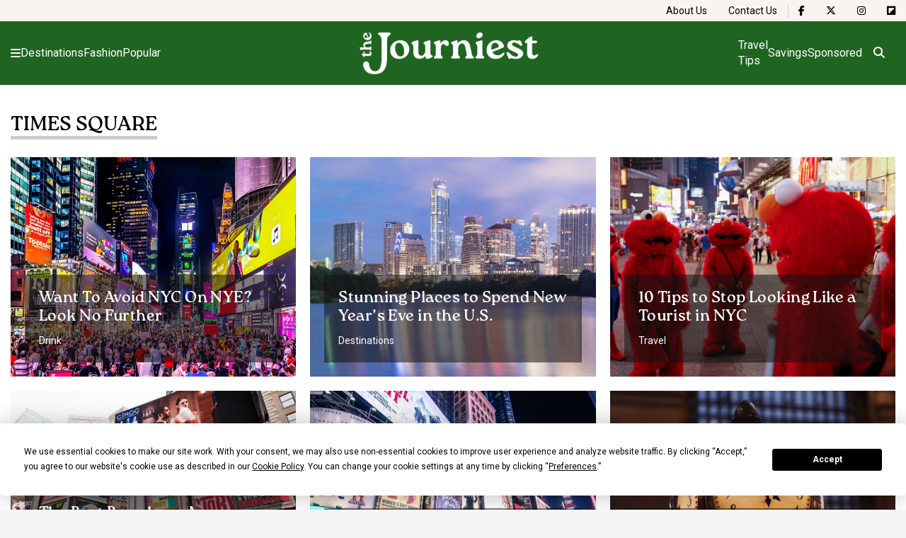

--- FILE ---
content_type: text/html; charset=UTF-8
request_url: https://www.journiest.com/tag/times-square
body_size: 10555
content:


<!doctype html>
<html lang="en-US">

<head>
    <meta charset="UTF-8">
    <meta name="viewport" content="width=device-width, initial-scale=1">

    <script
				type="text/javascript"
				src="https://app.termly.io/resource-blocker/a3895ce9-14d1-449e-ae8c-9cbfe3d90cb6">
			</script><meta name='robots' content='index, follow, max-image-preview:large, max-snippet:-1, max-video-preview:-1' />

	<!-- This site is optimized with the Yoast SEO plugin v23.1 - https://yoast.com/wordpress/plugins/seo/ -->
	<title>times square Archives - journiest</title>
	<link rel="canonical" href="https://www.journiest.com/tag/times-square" />
	<meta property="og:locale" content="en_US" />
	<meta property="og:type" content="article" />
	<meta property="og:title" content="times square Archives - journiest" />
	<meta property="og:url" content="https://www.journiest.com/tag/times-square" />
	<meta property="og:site_name" content="journiest" />
	<meta name="twitter:card" content="summary_large_image" />
	<script type="application/ld+json" class="yoast-schema-graph">{"@context":"https://schema.org","@graph":[{"@type":"CollectionPage","@id":"https://www.journiest.com/tag/times-square","url":"https://www.journiest.com/tag/times-square","name":"times square Archives - journiest","isPartOf":{"@id":"https://www.journiest.com/#website"},"primaryImageOfPage":{"@id":"https://www.journiest.com/tag/times-square#primaryimage"},"image":{"@id":"https://www.journiest.com/tag/times-square#primaryimage"},"thumbnailUrl":"https://www.journiest.com/wp-content/uploads/2022/12/origin-2-scaled.jpg","breadcrumb":{"@id":"https://www.journiest.com/tag/times-square#breadcrumb"},"inLanguage":"en-US"},{"@type":"ImageObject","inLanguage":"en-US","@id":"https://www.journiest.com/tag/times-square#primaryimage","url":"https://www.journiest.com/wp-content/uploads/2022/12/origin-2-scaled.jpg","contentUrl":"https://www.journiest.com/wp-content/uploads/2022/12/origin-2-scaled.jpg","width":2560,"height":1829,"caption":"Here's what to do if you want to avoid Times Square this New Year's Eve. Andreas M via Unsplash"},{"@type":"BreadcrumbList","@id":"https://www.journiest.com/tag/times-square#breadcrumb","itemListElement":[{"@type":"ListItem","position":1,"name":"Home","item":"https://www.journiest.com/"},{"@type":"ListItem","position":2,"name":"times square"}]},{"@type":"WebSite","@id":"https://www.journiest.com/#website","url":"https://www.journiest.com/","name":"journiest","description":"","potentialAction":[{"@type":"SearchAction","target":{"@type":"EntryPoint","urlTemplate":"https://www.journiest.com/?s={search_term_string}"},"query-input":"required name=search_term_string"}],"inLanguage":"en-US"}]}</script>
	<!-- / Yoast SEO plugin. -->


<link rel='dns-prefetch' href='//www.journiest.com' />
<link rel='dns-prefetch' href='//kit.fontawesome.com' />
<link rel='dns-prefetch' href='//www.tiktok.com' />
<link rel='dns-prefetch' href='//www.instagram.com' />
<link rel='dns-prefetch' href='//www.googletagmanager.com' />
<link rel='dns-prefetch' href='//stats.wp.com' />
<link rel='dns-prefetch' href='//use.fontawesome.com' />
<link rel="alternate" type="application/rss+xml" title="journiest &raquo; Feed" href="https://www.journiest.com/feed" />
<link rel="alternate" type="application/rss+xml" title="journiest &raquo; Comments Feed" href="https://www.journiest.com/comments/feed" />
<link rel="alternate" type="application/rss+xml" title="journiest &raquo; times square Tag Feed" href="https://www.journiest.com/tag/times-square/feed" />
<style id='wp-img-auto-sizes-contain-inline-css'>
img:is([sizes=auto i],[sizes^="auto," i]){contain-intrinsic-size:3000px 1500px}
/*# sourceURL=wp-img-auto-sizes-contain-inline-css */
</style>
<style id='wp-emoji-styles-inline-css'>

	img.wp-smiley, img.emoji {
		display: inline !important;
		border: none !important;
		box-shadow: none !important;
		height: 1em !important;
		width: 1em !important;
		margin: 0 0.07em !important;
		vertical-align: -0.1em !important;
		background: none !important;
		padding: 0 !important;
	}
/*# sourceURL=wp-emoji-styles-inline-css */
</style>
<link rel='stylesheet' id='wp-block-library-css' href='https://www.journiest.com/wp-includes/css/dist/block-library/style.min.css?ver=6.9' media='all' />
<style id='global-styles-inline-css'>
:root{--wp--preset--aspect-ratio--square: 1;--wp--preset--aspect-ratio--4-3: 4/3;--wp--preset--aspect-ratio--3-4: 3/4;--wp--preset--aspect-ratio--3-2: 3/2;--wp--preset--aspect-ratio--2-3: 2/3;--wp--preset--aspect-ratio--16-9: 16/9;--wp--preset--aspect-ratio--9-16: 9/16;--wp--preset--color--black: #000000;--wp--preset--color--cyan-bluish-gray: #abb8c3;--wp--preset--color--white: #ffffff;--wp--preset--color--pale-pink: #f78da7;--wp--preset--color--vivid-red: #cf2e2e;--wp--preset--color--luminous-vivid-orange: #ff6900;--wp--preset--color--luminous-vivid-amber: #fcb900;--wp--preset--color--light-green-cyan: #7bdcb5;--wp--preset--color--vivid-green-cyan: #00d084;--wp--preset--color--pale-cyan-blue: #8ed1fc;--wp--preset--color--vivid-cyan-blue: #0693e3;--wp--preset--color--vivid-purple: #9b51e0;--wp--preset--gradient--vivid-cyan-blue-to-vivid-purple: linear-gradient(135deg,rgb(6,147,227) 0%,rgb(155,81,224) 100%);--wp--preset--gradient--light-green-cyan-to-vivid-green-cyan: linear-gradient(135deg,rgb(122,220,180) 0%,rgb(0,208,130) 100%);--wp--preset--gradient--luminous-vivid-amber-to-luminous-vivid-orange: linear-gradient(135deg,rgb(252,185,0) 0%,rgb(255,105,0) 100%);--wp--preset--gradient--luminous-vivid-orange-to-vivid-red: linear-gradient(135deg,rgb(255,105,0) 0%,rgb(207,46,46) 100%);--wp--preset--gradient--very-light-gray-to-cyan-bluish-gray: linear-gradient(135deg,rgb(238,238,238) 0%,rgb(169,184,195) 100%);--wp--preset--gradient--cool-to-warm-spectrum: linear-gradient(135deg,rgb(74,234,220) 0%,rgb(151,120,209) 20%,rgb(207,42,186) 40%,rgb(238,44,130) 60%,rgb(251,105,98) 80%,rgb(254,248,76) 100%);--wp--preset--gradient--blush-light-purple: linear-gradient(135deg,rgb(255,206,236) 0%,rgb(152,150,240) 100%);--wp--preset--gradient--blush-bordeaux: linear-gradient(135deg,rgb(254,205,165) 0%,rgb(254,45,45) 50%,rgb(107,0,62) 100%);--wp--preset--gradient--luminous-dusk: linear-gradient(135deg,rgb(255,203,112) 0%,rgb(199,81,192) 50%,rgb(65,88,208) 100%);--wp--preset--gradient--pale-ocean: linear-gradient(135deg,rgb(255,245,203) 0%,rgb(182,227,212) 50%,rgb(51,167,181) 100%);--wp--preset--gradient--electric-grass: linear-gradient(135deg,rgb(202,248,128) 0%,rgb(113,206,126) 100%);--wp--preset--gradient--midnight: linear-gradient(135deg,rgb(2,3,129) 0%,rgb(40,116,252) 100%);--wp--preset--font-size--small: 13px;--wp--preset--font-size--medium: 20px;--wp--preset--font-size--large: 36px;--wp--preset--font-size--x-large: 42px;--wp--preset--spacing--20: 0.44rem;--wp--preset--spacing--30: 0.67rem;--wp--preset--spacing--40: 1rem;--wp--preset--spacing--50: 1.5rem;--wp--preset--spacing--60: 2.25rem;--wp--preset--spacing--70: 3.38rem;--wp--preset--spacing--80: 5.06rem;--wp--preset--shadow--natural: 6px 6px 9px rgba(0, 0, 0, 0.2);--wp--preset--shadow--deep: 12px 12px 50px rgba(0, 0, 0, 0.4);--wp--preset--shadow--sharp: 6px 6px 0px rgba(0, 0, 0, 0.2);--wp--preset--shadow--outlined: 6px 6px 0px -3px rgb(255, 255, 255), 6px 6px rgb(0, 0, 0);--wp--preset--shadow--crisp: 6px 6px 0px rgb(0, 0, 0);}:where(.is-layout-flex){gap: 0.5em;}:where(.is-layout-grid){gap: 0.5em;}body .is-layout-flex{display: flex;}.is-layout-flex{flex-wrap: wrap;align-items: center;}.is-layout-flex > :is(*, div){margin: 0;}body .is-layout-grid{display: grid;}.is-layout-grid > :is(*, div){margin: 0;}:where(.wp-block-columns.is-layout-flex){gap: 2em;}:where(.wp-block-columns.is-layout-grid){gap: 2em;}:where(.wp-block-post-template.is-layout-flex){gap: 1.25em;}:where(.wp-block-post-template.is-layout-grid){gap: 1.25em;}.has-black-color{color: var(--wp--preset--color--black) !important;}.has-cyan-bluish-gray-color{color: var(--wp--preset--color--cyan-bluish-gray) !important;}.has-white-color{color: var(--wp--preset--color--white) !important;}.has-pale-pink-color{color: var(--wp--preset--color--pale-pink) !important;}.has-vivid-red-color{color: var(--wp--preset--color--vivid-red) !important;}.has-luminous-vivid-orange-color{color: var(--wp--preset--color--luminous-vivid-orange) !important;}.has-luminous-vivid-amber-color{color: var(--wp--preset--color--luminous-vivid-amber) !important;}.has-light-green-cyan-color{color: var(--wp--preset--color--light-green-cyan) !important;}.has-vivid-green-cyan-color{color: var(--wp--preset--color--vivid-green-cyan) !important;}.has-pale-cyan-blue-color{color: var(--wp--preset--color--pale-cyan-blue) !important;}.has-vivid-cyan-blue-color{color: var(--wp--preset--color--vivid-cyan-blue) !important;}.has-vivid-purple-color{color: var(--wp--preset--color--vivid-purple) !important;}.has-black-background-color{background-color: var(--wp--preset--color--black) !important;}.has-cyan-bluish-gray-background-color{background-color: var(--wp--preset--color--cyan-bluish-gray) !important;}.has-white-background-color{background-color: var(--wp--preset--color--white) !important;}.has-pale-pink-background-color{background-color: var(--wp--preset--color--pale-pink) !important;}.has-vivid-red-background-color{background-color: var(--wp--preset--color--vivid-red) !important;}.has-luminous-vivid-orange-background-color{background-color: var(--wp--preset--color--luminous-vivid-orange) !important;}.has-luminous-vivid-amber-background-color{background-color: var(--wp--preset--color--luminous-vivid-amber) !important;}.has-light-green-cyan-background-color{background-color: var(--wp--preset--color--light-green-cyan) !important;}.has-vivid-green-cyan-background-color{background-color: var(--wp--preset--color--vivid-green-cyan) !important;}.has-pale-cyan-blue-background-color{background-color: var(--wp--preset--color--pale-cyan-blue) !important;}.has-vivid-cyan-blue-background-color{background-color: var(--wp--preset--color--vivid-cyan-blue) !important;}.has-vivid-purple-background-color{background-color: var(--wp--preset--color--vivid-purple) !important;}.has-black-border-color{border-color: var(--wp--preset--color--black) !important;}.has-cyan-bluish-gray-border-color{border-color: var(--wp--preset--color--cyan-bluish-gray) !important;}.has-white-border-color{border-color: var(--wp--preset--color--white) !important;}.has-pale-pink-border-color{border-color: var(--wp--preset--color--pale-pink) !important;}.has-vivid-red-border-color{border-color: var(--wp--preset--color--vivid-red) !important;}.has-luminous-vivid-orange-border-color{border-color: var(--wp--preset--color--luminous-vivid-orange) !important;}.has-luminous-vivid-amber-border-color{border-color: var(--wp--preset--color--luminous-vivid-amber) !important;}.has-light-green-cyan-border-color{border-color: var(--wp--preset--color--light-green-cyan) !important;}.has-vivid-green-cyan-border-color{border-color: var(--wp--preset--color--vivid-green-cyan) !important;}.has-pale-cyan-blue-border-color{border-color: var(--wp--preset--color--pale-cyan-blue) !important;}.has-vivid-cyan-blue-border-color{border-color: var(--wp--preset--color--vivid-cyan-blue) !important;}.has-vivid-purple-border-color{border-color: var(--wp--preset--color--vivid-purple) !important;}.has-vivid-cyan-blue-to-vivid-purple-gradient-background{background: var(--wp--preset--gradient--vivid-cyan-blue-to-vivid-purple) !important;}.has-light-green-cyan-to-vivid-green-cyan-gradient-background{background: var(--wp--preset--gradient--light-green-cyan-to-vivid-green-cyan) !important;}.has-luminous-vivid-amber-to-luminous-vivid-orange-gradient-background{background: var(--wp--preset--gradient--luminous-vivid-amber-to-luminous-vivid-orange) !important;}.has-luminous-vivid-orange-to-vivid-red-gradient-background{background: var(--wp--preset--gradient--luminous-vivid-orange-to-vivid-red) !important;}.has-very-light-gray-to-cyan-bluish-gray-gradient-background{background: var(--wp--preset--gradient--very-light-gray-to-cyan-bluish-gray) !important;}.has-cool-to-warm-spectrum-gradient-background{background: var(--wp--preset--gradient--cool-to-warm-spectrum) !important;}.has-blush-light-purple-gradient-background{background: var(--wp--preset--gradient--blush-light-purple) !important;}.has-blush-bordeaux-gradient-background{background: var(--wp--preset--gradient--blush-bordeaux) !important;}.has-luminous-dusk-gradient-background{background: var(--wp--preset--gradient--luminous-dusk) !important;}.has-pale-ocean-gradient-background{background: var(--wp--preset--gradient--pale-ocean) !important;}.has-electric-grass-gradient-background{background: var(--wp--preset--gradient--electric-grass) !important;}.has-midnight-gradient-background{background: var(--wp--preset--gradient--midnight) !important;}.has-small-font-size{font-size: var(--wp--preset--font-size--small) !important;}.has-medium-font-size{font-size: var(--wp--preset--font-size--medium) !important;}.has-large-font-size{font-size: var(--wp--preset--font-size--large) !important;}.has-x-large-font-size{font-size: var(--wp--preset--font-size--x-large) !important;}
/*# sourceURL=global-styles-inline-css */
</style>

<style id='classic-theme-styles-inline-css'>
/*! This file is auto-generated */
.wp-block-button__link{color:#fff;background-color:#32373c;border-radius:9999px;box-shadow:none;text-decoration:none;padding:calc(.667em + 2px) calc(1.333em + 2px);font-size:1.125em}.wp-block-file__button{background:#32373c;color:#fff;text-decoration:none}
/*# sourceURL=/wp-includes/css/classic-themes.min.css */
</style>
<link rel='stylesheet' id='journiest-style-css' href='https://www.journiest.com/wp-content/themes/journiest/css/style.css?ver=1768791394' media='all' />
<link rel='stylesheet' id='font-awesome-official-css' href='https://use.fontawesome.com/releases/v6.6.0/css/all.css' media='all' integrity="sha384-h/hnnw1Bi4nbpD6kE7nYfCXzovi622sY5WBxww8ARKwpdLj5kUWjRuyiXaD1U2JT" crossorigin="anonymous" />
<link rel='stylesheet' id='font-awesome-official-v4shim-css' href='https://use.fontawesome.com/releases/v6.6.0/css/v4-shims.css' media='all' integrity="sha384-Heamg4F/EELwbmnBJapxaWTkcdX/DCrJpYgSshI5BkI7xghn3RvDcpG+1xUJt/7K" crossorigin="anonymous" />

<!-- Google tag (gtag.js) snippet added by Site Kit -->
<!-- Google Analytics snippet added by Site Kit -->
<script src="https://www.googletagmanager.com/gtag/js?id=GT-T5JCZ6C" id="google_gtagjs-js" async></script>
<script id="google_gtagjs-js-after">
window.dataLayer = window.dataLayer || [];function gtag(){dataLayer.push(arguments);}
gtag("set","linker",{"domains":["www.journiest.com"]});
gtag("js", new Date());
gtag("set", "developer_id.dZTNiMT", true);
gtag("config", "GT-T5JCZ6C");
//# sourceURL=google_gtagjs-js-after
</script>
<link rel="https://api.w.org/" href="https://www.journiest.com/wp-json/" /><link rel="alternate" title="JSON" type="application/json" href="https://www.journiest.com/wp-json/wp/v2/tags/972" /><link rel="EditURI" type="application/rsd+xml" title="RSD" href="https://www.journiest.com/xmlrpc.php?rsd" />
<meta name="generator" content="WordPress 6.9" />
<meta name="generator" content="Site Kit by Google 1.170.0" />		<script type="text/javascript">
				(function(c,l,a,r,i,t,y){
					c[a]=c[a]||function(){(c[a].q=c[a].q||[]).push(arguments)};t=l.createElement(r);t.async=1;
					t.src="https://www.clarity.ms/tag/"+i+"?ref=wordpress";y=l.getElementsByTagName(r)[0];y.parentNode.insertBefore(t,y);
				})(window, document, "clarity", "script", "ok3beok50p");
		</script>
			<style>img#wpstats{display:none}</style>
		<meta name="generator" content="Elementor 3.23.4; features: e_optimized_css_loading, e_font_icon_svg, additional_custom_breakpoints, e_optimized_control_loading, e_lazyload, e_element_cache; settings: css_print_method-external, google_font-enabled, font_display-swap">
			<style>
				.e-con.e-parent:nth-of-type(n+4):not(.e-lazyloaded):not(.e-no-lazyload),
				.e-con.e-parent:nth-of-type(n+4):not(.e-lazyloaded):not(.e-no-lazyload) * {
					background-image: none !important;
				}
				@media screen and (max-height: 1024px) {
					.e-con.e-parent:nth-of-type(n+3):not(.e-lazyloaded):not(.e-no-lazyload),
					.e-con.e-parent:nth-of-type(n+3):not(.e-lazyloaded):not(.e-no-lazyload) * {
						background-image: none !important;
					}
				}
				@media screen and (max-height: 640px) {
					.e-con.e-parent:nth-of-type(n+2):not(.e-lazyloaded):not(.e-no-lazyload),
					.e-con.e-parent:nth-of-type(n+2):not(.e-lazyloaded):not(.e-no-lazyload) * {
						background-image: none !important;
					}
				}
			</style>
			<link rel="icon" href="https://www.journiest.com/wp-content/uploads/2024/09/cropped-cropped-journiest-logo-02-32x32.png" sizes="32x32" />
<link rel="icon" href="https://www.journiest.com/wp-content/uploads/2024/09/cropped-cropped-journiest-logo-02-192x192.png" sizes="192x192" />
<link rel="apple-touch-icon" href="https://www.journiest.com/wp-content/uploads/2024/09/cropped-cropped-journiest-logo-02-180x180.png" />
<meta name="msapplication-TileImage" content="https://www.journiest.com/wp-content/uploads/2024/09/cropped-cropped-journiest-logo-02-270x270.png" />
		<style id="wp-custom-css">
			/*====================================================== 
Journiest Hero + Title — Aligned with Body Content
===================================================== */

.single-post-container
	{
		max-width:840px;
	}

/* Hero Container */
.single-post__hero {
	position: relative;
	width: 100%;
	height: auto;
	margin: 0 auto;
	background: none !important;
	/*new*/
	display: flex;
	flex-direction: column;
	align-items: center;        
}

/* Title Block */
.single-post__hero-wrapper {
	text-align: left;
	width: 100%;
	max-width: var(--max-width, 840px);
	padding-left: 150px;
	padding-right: 150px;
	background: none;
	margin: 0 auto;
	box-sizing: border-box;
}

/* Title */
.single-post__hero-wrapper > .post__title {
	font-size: 34px;
	line-height: 1.2;
	font-weight: 700;
	color: #242424;
	text-shadow: none !important;
	background: none !important;
	margin: 20px 0 10px 0;
}

/* Hero Image */
.single-post__image {
	display: block;
	position: relative;
	max-width: var(--max-width, 1170px);
	width: 100%;
	height: auto;
	max-height: 580px;
	object-fit: cover;
	object-position: center;
	border-radius: 8px;
	margin: 10px auto 30px auto;
	padding-left: 150px;
	padding-right: 150px;
	box-sizing: border-box;
}

/* Full-Width Layout Fix */
.single-post__wrapper.full-width-content {
	display: block;
	grid-template-columns: 1fr !important;
	margin: 0 auto;
	max-width: var(--max-width, 1170px);
	padding-left: 150px;
	padding-right: 150px;
	text-align: left;
	box-sizing: border-box;
}

/* In-text Image size */
.single-post__content .wp-block-image img {
  max-width: 100%;
}

/*======================================================
Responsive Adjustments
======================================================*/

/* Tablet */
@media screen and (max-width: 1024px) {
	.single-post__hero-wrapper,
	.single-post__image,
	.single-post__wrapper.full-width-content {
		padding-left: 60px;
		padding-right: 60px;
	}

	.single-post__hero-wrapper > .post__title {
		font-size: 30px;
		line-height: 1.3;
	}

	.single-post__image {
		max-height: 450px;
	}
	
	.single-post__author-name {
		font-size: 15px;
	}
	
}

/* Mobile */
@media screen and (max-width: 768px) {
	.single-post__hero {
		display: flex;
		flex-direction: column;
	}

	.single-post__hero-wrapper,
	.single-post__image,
	.single-post__wrapper.full-width-content {
		padding-left: 20px !important;
		padding-right: 20px !important;
	}

	.single-post__hero-wrapper > .post__title {
		font-size: 26px;
		line-height: 1.3;
		margin-bottom: 14px;
	}

	.single-post__image {
		max-height: 300px;
		border-radius: 0;
		margin: 10px 0 20px 0;
		order: -1; /* Image above title */
	}
	
	.single-post__author-name {
		font-size: 14px;
	}
	
	.single-post__content 
	.wp-block-	image img {
  	max-width: 100%;
	}
	
	.single-post__wrapper, 
 	.single-fashion 
	.single-post__wrapper {
		padding: 15px 20px 40px 20px;
	}
	
}

/*======================================================
All Other Edits
======================================================*/

.single-post__author-name {
	font-size: 16px;
}

		</style>
		<style id="wpforms-css-vars-root">
				:root {
					--wpforms-field-border-radius: 3px;
--wpforms-field-border-style: solid;
--wpforms-field-border-size: 1px;
--wpforms-field-background-color: #ffffff;
--wpforms-field-border-color: rgba( 0, 0, 0, 0.25 );
--wpforms-field-border-color-spare: rgba( 0, 0, 0, 0.25 );
--wpforms-field-text-color: rgba( 0, 0, 0, 0.7 );
--wpforms-field-menu-color: #ffffff;
--wpforms-label-color: rgba( 0, 0, 0, 0.85 );
--wpforms-label-sublabel-color: rgba( 0, 0, 0, 0.55 );
--wpforms-label-error-color: #d63637;
--wpforms-button-border-radius: 3px;
--wpforms-button-border-style: none;
--wpforms-button-border-size: 1px;
--wpforms-button-background-color: #066aab;
--wpforms-button-border-color: #066aab;
--wpforms-button-text-color: #ffffff;
--wpforms-page-break-color: #066aab;
--wpforms-background-image: none;
--wpforms-background-position: center center;
--wpforms-background-repeat: no-repeat;
--wpforms-background-size: cover;
--wpforms-background-width: 100px;
--wpforms-background-height: 100px;
--wpforms-background-color: rgba( 0, 0, 0, 0 );
--wpforms-background-url: none;
--wpforms-container-padding: 0px;
--wpforms-container-border-style: none;
--wpforms-container-border-width: 1px;
--wpforms-container-border-color: #000000;
--wpforms-container-border-radius: 3px;
--wpforms-field-size-input-height: 43px;
--wpforms-field-size-input-spacing: 15px;
--wpforms-field-size-font-size: 16px;
--wpforms-field-size-line-height: 19px;
--wpforms-field-size-padding-h: 14px;
--wpforms-field-size-checkbox-size: 16px;
--wpforms-field-size-sublabel-spacing: 5px;
--wpforms-field-size-icon-size: 1;
--wpforms-label-size-font-size: 16px;
--wpforms-label-size-line-height: 19px;
--wpforms-label-size-sublabel-font-size: 14px;
--wpforms-label-size-sublabel-line-height: 17px;
--wpforms-button-size-font-size: 17px;
--wpforms-button-size-height: 41px;
--wpforms-button-size-padding-h: 15px;
--wpforms-button-size-margin-top: 10px;
--wpforms-container-shadow-size-box-shadow: none;

				}
			</style></head>

<body>



<header class="header">


    
        <nav class="header__bar">
            <ul class="header__bar-list">

                
                    
                        <li class="header__bar-item">
                            <a href="https://www.journiest.com/about-us" class="header__bar-link">
                                About Us                            </a>
                        </li>

                    
                
                    
                        <li class="header__bar-item">
                            <a href="https://www.journiest.com/contact-us" class="header__bar-link">
                                Contact Us                            </a>
                        </li>

                    
                
                    
                        <li class="header__bar-item header__bar-item--social header__bar-divider">
                            <a class="header__bar-link"
                               href="https://www.facebook.com/journiest"
                               aria-label="The Journiest on Facebook"
                            >
                                <i class="fa-brands fa-facebook-f"></i>
                            </a>
                        </li>

                        
                    
                
                    
                        <li class="header__bar-item header__bar-item--social ">
                            <a class="header__bar-link"
                               href="https://x.com/journiest"
                               aria-label="The Journiest on X"
                            >
                                <i class="fa-brands fa-x-twitter"></i>
                            </a>
                        </li>

                        
                    
                
                    
                        <li class="header__bar-item header__bar-item--social ">
                            <a class="header__bar-link"
                               href="https://www.instagram.com/thejourniest"
                               aria-label="The Journiest on Instagram"
                            >
                                <i class="fa-brands fa-instagram"></i>
                            </a>
                        </li>

                        
                    
                
                    
                        <li class="header__bar-item header__bar-item--social ">
                            <a class="header__bar-link"
                               href="https://flipboard.com/@Journiest"
                               aria-label="The Journiest on Flipboard"
                            >
                                <i class="fa-brands fa-flipboard"></i>
                            </a>
                        </li>

                        
                    
                
            </ul>
        </nav>

    
    <nav class="header__container">

        <button type="button" class="header__menu-button" aria-label="Open menu">
            <i class="fa fa-bars"></i>
        </button>

        
        
            <ul class="header__menu left">

                                    <li class="header__menu-item">
                        <a href="https://www.journiest.com/destinations" class="header__menu-link">
                            Destinations                        </a>
                    </li>
                                    <li class="header__menu-item">
                        <a href="https://www.journiest.com/fashion" class="header__menu-link">
                            Fashion                        </a>
                    </li>
                                    <li class="header__menu-item">
                        <a href="https://www.journiest.com/popular" class="header__menu-link">
                            Popular                        </a>
                    </li>
                
            </ul>

        
        <a href="https://www.journiest.com/" class="header__logo" aria-label="Homepage">
            <img src="https://www.journiest.com/wp-content/themes/journiest/img/logo.png" alt="The Journiest">
        </a>

                    <ul class="header__menu right">

                                    <li class="header__menu-item">
                        <a href="https://www.journiest.com/travel-tips" class="header__menu-link">
                            Travel Tips                        </a>
                    </li>
                                    <li class="header__menu-item">
                        <a href="https://www.journiest.com/savings" class="header__menu-link">
                            Savings                        </a>
                    </li>
                                    <li class="header__menu-item">
                        <a href="https://www.journiest.com/sponsored" class="header__menu-link">
                            Sponsored                        </a>
                    </li>
                
            </ul>
        
        <form class="header__search" action="/search" method="get">
    <input type="text" id="header-search-input" class="header__search-input button-font"
           id="header-search"
           name="search"
           placeholder="Search"
    >

    <button id="header-search-button" type="button" class="header__search-submit" aria-label="Open search">
        <i class="fa-solid fa-magnifying-glass"></i>
    </button>
</form>
    </nav>

    	<nav class="menu">
			
		<ul class="menu__list">
					
		    		    	<li class="menu__item">
		    		<a href="https://www.journiest.com/" class="menu__item-link">
		    			Home		    		</a>
		    	</li>
		    		    	<li class="menu__item">
		    		<a href="https://www.journiest.com/travel-tips" class="menu__item-link">
		    			Travel Tips		    		</a>
		    	</li>
		    		    	<li class="menu__item">
		    		<a href="https://www.journiest.com/drink" class="menu__item-link">
		    			Drink		    		</a>
		    	</li>
		    		    	<li class="menu__item">
		    		<a href="https://www.journiest.com/fashion" class="menu__item-link">
		    			Fashion		    		</a>
		    	</li>
		    		    	<li class="menu__item">
		    		<a href="https://www.journiest.com/explore" class="menu__item-link">
		    			Explore		    		</a>
		    	</li>
		    		    	<li class="menu__item">
		    		<a href="https://www.journiest.com/savings" class="menu__item-link">
		    			Savings		    		</a>
		    	</li>
		    		    	<li class="menu__item">
		    		<a href="https://www.journiest.com/shop" class="menu__item-link">
		    			Shop		    		</a>
		    	</li>
		    		    	<li class="menu__item">
		    		<a href="https://www.journiest.com/sponsored" class="menu__item-link">
		    			Sponsored		    		</a>
		    	</li>
		    		    	<li class="menu__item">
		    		<a href="https://www.journiest.com/tips" class="menu__item-link">
		    			Tips		    		</a>
		    	</li>
		    		    	<li class="menu__item">
		    		<a href="https://www.journiest.com/travel" class="menu__item-link">
		    			Travel		    		</a>
		    	</li>
		    		    	<li class="menu__item">
		    		<a href="https://www.journiest.com/world-of-wonders" class="menu__item-link">
		    			World of Wonders		    		</a>
		    	</li>
		    
		</ul>

    	<button class="menu__overlay" aria-label="Close menu"></button>
    </nav>
</header>
        <section class="category-posts">        
        
                <div class="container">

        			        	        	<div class="category-posts__navigation">
        	        	    <h2 class="category-posts__title">times square</h2>
        	        	</div>
        			
                    <div class="category-posts__wrapper">

                        <div class='category-posts__3-2'>
<article class="post">

    <div class="post__content">
    
        <h3 class="post__title">
            <a class="post__link" href="https://www.journiest.com/new-years-eve-new-york-city-2658944265">
                Want To Avoid NYC On NYE? Look No Further            </a>
        </h3>

                    <p class="post__category">
                <a class="post__category-link" href="https://www.journiest.com/drink">
                    Drink                </a>
            </p>
        
    </div>

    <img class="post__bg-image" src="https://www.journiest.com/wp-content/uploads/2022/12/origin-2-scaled.jpg" alt="Want To Avoid NYC On NYE? Look No Further">
</article>
<article class="post">

    <div class="post__content">
    
        <h3 class="post__title">
            <a class="post__link" href="https://www.journiest.com/best-places-to-spend-new-years-eve-in-the-u-s-2649619420">
                Stunning Places to Spend New Year&#8217;s Eve in the U.S.            </a>
        </h3>

                    <p class="post__category">
                <a class="post__category-link" href="https://www.journiest.com/destinations">
                    Destinations                </a>
            </p>
        
    </div>

    <img class="post__bg-image" src="https://www.journiest.com/wp-content/uploads/2020/12/origin-1.jpg" alt="Want To Avoid NYC On NYE? Look No Further">
</article>
<article class="post">

    <div class="post__content">
    
        <h3 class="post__title">
            <a class="post__link" href="https://www.journiest.com/dont-act-like-a-tourist-inyc-2639176038">
                10 Tips to Stop Looking Like a Tourist in NYC            </a>
        </h3>

                    <p class="post__category">
                <a class="post__category-link" href="https://www.journiest.com/travel">
                    Travel                </a>
            </p>
        
    </div>

    <img class="post__bg-image" src="https://www.journiest.com/wp-content/uploads/2019/12/origin-1.jpg" alt="Want To Avoid NYC On NYE? Look No Further">
</article>
<article class="post">

    <div class="post__content">
    
        <h3 class="post__title">
            <a class="post__link" href="https://www.journiest.com/pre-theater-broadway-show-dining-2585273752">
                The Best Broadway-Area Restaurants for Pre or Post-Show Dining            </a>
        </h3>

                    <p class="post__category">
                <a class="post__category-link" href="https://www.journiest.com/eat">
                    Eat                </a>
            </p>
        
    </div>

    <img class="post__bg-image" src="https://www.journiest.com/wp-content/uploads/2018/07/origin-20.jpg" alt="Want To Avoid NYC On NYE? Look No Further">
</article>
<article class="post">

    <div class="post__content">
    
        <h3 class="post__title">
            <a class="post__link" href="https://www.journiest.com/non-tourist-times-square-nyc-2534242310">
                Six non-touristy things to do and see in Times Square            </a>
        </h3>

                    <p class="post__category">
                <a class="post__category-link" href="https://www.journiest.com/destinations">
                    Destinations                </a>
            </p>
        
    </div>

    <img class="post__bg-image" src="https://www.journiest.com/wp-content/uploads/2018/02/origin-6.jpg" alt="Want To Avoid NYC On NYE? Look No Further">
</article>
<article class="post">

    <div class="post__content">
    
        <h3 class="post__title">
            <a class="post__link" href="https://www.journiest.com/worst-places-for-new-years-eve-2520738314">
                (Un)happy New Year? The 10 worst places to ring in 2018            </a>
        </h3>

                    <p class="post__category">
                <a class="post__category-link" href="https://www.journiest.com/popular">
                    Popular                </a>
            </p>
        
    </div>

    <img class="post__bg-image" src="https://www.journiest.com/wp-content/uploads/2017/12/origin.jpg" alt="Want To Avoid NYC On NYE? Look No Further">
</article></div>
                    </div>
                    
                </div>
        </section>

<footer class="footer">
	<div class="footer__container">

		<div class="footer__info">
			<img class="footer__logo" 
				src="https://www.journiest.com/wp-content/themes/journiest/img/logo-footer.png" 
				alt="The Journiest"
			>

			<p class="footer__copyright">
				<span>Copyright © 2026</span>
				<span>All rights reserved</span>
			</p>
		</div>

		
		<nav class="footer__nav">
			<ul class="footer__nav-list">
				
									<li class="footer__nav-item">
						<a href="https://www.journiest.com/about-us" class="footer__nav-link">
							About Us						</a>
					</li>
									<li class="footer__nav-item">
						<a href="https://www.journiest.com/contact-us" class="footer__nav-link">
							Contact						</a>
					</li>
				
			</ul>
		</nav>

		
	</div>
</footer>

<script type="speculationrules">
{"prefetch":[{"source":"document","where":{"and":[{"href_matches":"/*"},{"not":{"href_matches":["/wp-*.php","/wp-admin/*","/wp-content/uploads/*","/wp-content/*","/wp-content/plugins/*","/wp-content/themes/journiest/*","/*\\?(.+)"]}},{"not":{"selector_matches":"a[rel~=\"nofollow\"]"}},{"not":{"selector_matches":".no-prefetch, .no-prefetch a"}}]},"eagerness":"conservative"}]}
</script>
			<script type='text/javascript'>
				const lazyloadRunObserver = () => {
					const lazyloadBackgrounds = document.querySelectorAll( `.e-con.e-parent:not(.e-lazyloaded)` );
					const lazyloadBackgroundObserver = new IntersectionObserver( ( entries ) => {
						entries.forEach( ( entry ) => {
							if ( entry.isIntersecting ) {
								let lazyloadBackground = entry.target;
								if( lazyloadBackground ) {
									lazyloadBackground.classList.add( 'e-lazyloaded' );
								}
								lazyloadBackgroundObserver.unobserve( entry.target );
							}
						});
					}, { rootMargin: '200px 0px 200px 0px' } );
					lazyloadBackgrounds.forEach( ( lazyloadBackground ) => {
						lazyloadBackgroundObserver.observe( lazyloadBackground );
					} );
				};
				const events = [
					'DOMContentLoaded',
					'elementor/lazyload/observe',
				];
				events.forEach( ( event ) => {
					document.addEventListener( event, lazyloadRunObserver );
				} );
			</script>
			<script src="https://www.journiest.com/wp-content/themes/journiest/js/menu.js?ver=1.0.12" id="journiest-menu-js"></script>
<script src="https://www.journiest.com/wp-content/themes/journiest/js/header-search.js?ver=1.0.12" id="journiest-search-js"></script>
<script src="https://www.journiest.com/wp-content/themes/journiest/js/keep-reading.js?ver=1768791394" id="journiest-keep-reading-js"></script>
<script src="https://www.journiest.com/wp-content/themes/journiest/js/share-post.js?ver=1768791394" id="journiest-share-post-js"></script>
<script src="https://kit.fontawesome.com/b97d5e1a71.js?ver=1.0.12" id="font-awesome-js"></script>
<script src="https://www.tiktok.com/embed.js" id="tiktok-embed-js"></script>
<script src="http://www.instagram.com/embed.js" id="instagram-embed-js"></script>
<script id="jetpack-stats-js-before">
_stq = window._stq || [];
_stq.push([ "view", JSON.parse("{\"v\":\"ext\",\"blog\":\"237164451\",\"post\":\"0\",\"tz\":\"0\",\"srv\":\"www.journiest.com\",\"j\":\"1:14.4.1\"}") ]);
_stq.push([ "clickTrackerInit", "237164451", "0" ]);
//# sourceURL=jetpack-stats-js-before
</script>
<script src="https://stats.wp.com/e-202604.js" id="jetpack-stats-js" defer data-wp-strategy="defer"></script>
<script id="wp-emoji-settings" type="application/json">
{"baseUrl":"https://s.w.org/images/core/emoji/17.0.2/72x72/","ext":".png","svgUrl":"https://s.w.org/images/core/emoji/17.0.2/svg/","svgExt":".svg","source":{"concatemoji":"https://www.journiest.com/wp-includes/js/wp-emoji-release.min.js?ver=6.9"}}
</script>
<script type="module">
/*! This file is auto-generated */
const a=JSON.parse(document.getElementById("wp-emoji-settings").textContent),o=(window._wpemojiSettings=a,"wpEmojiSettingsSupports"),s=["flag","emoji"];function i(e){try{var t={supportTests:e,timestamp:(new Date).valueOf()};sessionStorage.setItem(o,JSON.stringify(t))}catch(e){}}function c(e,t,n){e.clearRect(0,0,e.canvas.width,e.canvas.height),e.fillText(t,0,0);t=new Uint32Array(e.getImageData(0,0,e.canvas.width,e.canvas.height).data);e.clearRect(0,0,e.canvas.width,e.canvas.height),e.fillText(n,0,0);const a=new Uint32Array(e.getImageData(0,0,e.canvas.width,e.canvas.height).data);return t.every((e,t)=>e===a[t])}function p(e,t){e.clearRect(0,0,e.canvas.width,e.canvas.height),e.fillText(t,0,0);var n=e.getImageData(16,16,1,1);for(let e=0;e<n.data.length;e++)if(0!==n.data[e])return!1;return!0}function u(e,t,n,a){switch(t){case"flag":return n(e,"\ud83c\udff3\ufe0f\u200d\u26a7\ufe0f","\ud83c\udff3\ufe0f\u200b\u26a7\ufe0f")?!1:!n(e,"\ud83c\udde8\ud83c\uddf6","\ud83c\udde8\u200b\ud83c\uddf6")&&!n(e,"\ud83c\udff4\udb40\udc67\udb40\udc62\udb40\udc65\udb40\udc6e\udb40\udc67\udb40\udc7f","\ud83c\udff4\u200b\udb40\udc67\u200b\udb40\udc62\u200b\udb40\udc65\u200b\udb40\udc6e\u200b\udb40\udc67\u200b\udb40\udc7f");case"emoji":return!a(e,"\ud83e\u1fac8")}return!1}function f(e,t,n,a){let r;const o=(r="undefined"!=typeof WorkerGlobalScope&&self instanceof WorkerGlobalScope?new OffscreenCanvas(300,150):document.createElement("canvas")).getContext("2d",{willReadFrequently:!0}),s=(o.textBaseline="top",o.font="600 32px Arial",{});return e.forEach(e=>{s[e]=t(o,e,n,a)}),s}function r(e){var t=document.createElement("script");t.src=e,t.defer=!0,document.head.appendChild(t)}a.supports={everything:!0,everythingExceptFlag:!0},new Promise(t=>{let n=function(){try{var e=JSON.parse(sessionStorage.getItem(o));if("object"==typeof e&&"number"==typeof e.timestamp&&(new Date).valueOf()<e.timestamp+604800&&"object"==typeof e.supportTests)return e.supportTests}catch(e){}return null}();if(!n){if("undefined"!=typeof Worker&&"undefined"!=typeof OffscreenCanvas&&"undefined"!=typeof URL&&URL.createObjectURL&&"undefined"!=typeof Blob)try{var e="postMessage("+f.toString()+"("+[JSON.stringify(s),u.toString(),c.toString(),p.toString()].join(",")+"));",a=new Blob([e],{type:"text/javascript"});const r=new Worker(URL.createObjectURL(a),{name:"wpTestEmojiSupports"});return void(r.onmessage=e=>{i(n=e.data),r.terminate(),t(n)})}catch(e){}i(n=f(s,u,c,p))}t(n)}).then(e=>{for(const n in e)a.supports[n]=e[n],a.supports.everything=a.supports.everything&&a.supports[n],"flag"!==n&&(a.supports.everythingExceptFlag=a.supports.everythingExceptFlag&&a.supports[n]);var t;a.supports.everythingExceptFlag=a.supports.everythingExceptFlag&&!a.supports.flag,a.supports.everything||((t=a.source||{}).concatemoji?r(t.concatemoji):t.wpemoji&&t.twemoji&&(r(t.twemoji),r(t.wpemoji)))});
//# sourceURL=https://www.journiest.com/wp-includes/js/wp-emoji-loader.min.js
</script>
</body>

</html>

--- FILE ---
content_type: text/css
request_url: https://www.journiest.com/wp-content/themes/journiest/css/global/reset.css
body_size: 315
content:
* {
    box-sizing: border-box;
    margin: 0;
    padding: 0;
}

button:not(:disabled), input[type="submit"] {
    cursor: pointer;
}

button, input {
    outline: none;
    background-color: transparent;
    border: none;
}

ul, li {
    list-style: none;
}

a {
    text-decoration: none;
}

--- FILE ---
content_type: text/css
request_url: https://www.journiest.com/wp-content/themes/journiest/css/global/base.css
body_size: 561
content:
body {
    background-color: #f5f5f5;
}

.container {
    width: 100%;
    max-width: var(--max-width);
    margin: 0 auto;
}

.keep-reading-content.hide > *:not(:nth-child(1)) {
    display: none !important;
}

.contact__text {
    font-size: 22px;
    line-height: 26px;
    font-weight: 500;
}

.contact {
    border: solid 1px #eee;
    margin-block: 40px 150px;
    padding: 20px;
}

.js-appear-on-expand {
    transition: all 350ms;
    height: auto !important;
    overflow: visible !important;
    opacity: 1 !important;
}

--- FILE ---
content_type: text/css
request_url: https://www.journiest.com/wp-content/themes/journiest/css/elements/button.css
body_size: 1071
content:
.button {
    padding: 15px 35px;
    border-radius: 40px;
    border-width: 2px;
    border-style: solid;

    font-family: var(--third-font);
    font-size: 16px;
    line-height: 1.6;
    font-weight: 500;

    transition: all .2s linear;
}

.button:hover, .button:focus {
    background-color: transparent;
}

.button--dark {
    color: var(--color-white);
    border-color: var(--color-dark-green);
    background-color: var(--color-dark-green);
}

.button--dark:hover, .button--dark:focus {
    color: var(--color-dark-green);
}

.button--green {
    color: var(--color-white);
    border-color: var(--color-green);
    background-color: var(--color-green);
}

.button--green:hover, .button--green:focus {
    color: var(--color-green);
}

.button--light {
    color: var(--color-dark-green);
    border-color: var(--color-olive-green);
    background-color: var(--color-olive-green);
}

.button--light:hover, .button--light:focus {
    color: var(--color-olive-green);
    background-color: var(--color-dark-green);
}

--- FILE ---
content_type: text/css
request_url: https://www.journiest.com/wp-content/themes/journiest/css/blocks/header.css?v=1.0.1
body_size: 3522
content:
.header__bar {
    background-color: var(--color-cream);
}

.header__bar-list {
    display: flex;
    align-items: center;
    justify-content: flex-end;

    width: 100%;
    max-width: var(--max-width);
    margin-inline: auto;
    padding-inline: 15px;
}

.header__bar-link {
    display: block;
    padding: 7px 15px;

    color: var(--color-text);
    font-family: var(--primary-font);
    font-size: 14px;
    line-height: 16px;
    font-weight: 400;
}

.header__bar-divider {
    position: relative;
}

.header__bar-divider::before {
    content: "";
    position: absolute;
    top: 6px;
    left: 0px;
    width: 1px;
    height: 19px;
    background-color: #CCCCCC;
}

.header {
    width: 100%;
    background-color: var(--color-green);

    position: sticky;
    left: 0;
    top: 0;
    z-index: 3;
}

body:has(#wpadminbar) .header {
    top: 32px;
}

.header--white {
    background-color: var(--color-white);
    box-shadow: 0px 0px 5px 0px rgba(0, 0, 0, 0.25);
}

.header__container {
    display: flex;
    align-items: center;
    justify-content: center;

	width: 100%;
    max-width: 1415px;
    padding: 15px;
    margin-inline: auto;
}

.alternative-header .header__container {
    justify-content: flex-start;
}

.header__menu-button {
    width: 20px;
    height: 20px;

    color: var(--color-white);
    font-size: 16px;
    font-weight: 400;
    line-height: 22px;

    transition: color .3s ease;
}

.header__menu-button:hover,
.header__menu-button:focus {
    color: var(--color-olive-green);
}

.header__menu {
    display: flex;
    align-items: center;
    column-gap: 40px;
}

.alternative-header .header__menu {
    padding-right: 20px;
}

.header__menu.left {
    margin-inline: 15px auto;
}

.header__menu.right {
    margin-inline: auto 15px;
}

.header--white .header__menu-link,
.header--white .header__menu-button,
.header--white .header__search {
    color: var(--color-text);
}


.header__search {
    display: flex;
    align-items: center;

    max-width: 200px;
    height: 30px;
    border: 1px solid transparent;
    border-radius: 13px;
}

.header__search.show {
    width: 100%;
    border-color: #fff;
}

.header__search:not(.show) > .header__search-input {
    display: none;
}

.header__search-input {
    max-width: 310px;
    width: 100%;
    height: 100%;
    padding-left: 17px;
    background-color: transparent;

    color: #fff;
    font-size: 0.8rem;
}

.header__search-input::placeholder {
    color: #fff;
}

.header__search-submit {
    min-width: 45px;
    height: 100%;

    color: #fff;
    font-size: 16px;
    text-align: center;
}


.header__menu-link {
    color: var(--color-white);
    font-family: var(--primary-font);
    font-size: 16px;
    line-height: 22px;
    font-weight: 400;

    padding-block: 20px;

    transition: color .3s linear;
}

.header__menu-link:hover, .header__menu-link:focus {
    color: var(--color-olive-green);
}

.alternative-header .header__menu-link {
    font-size: 20px;
    font-weight: 500;
    text-transform: uppercase;
}

.header__logo {
    height: 60px;
}

.header__logo > img {
    width: 100%;
    height: 100%;
    object-fit: contain;
}

.alternative-header .header__logo {
    margin-inline: 15px 40px;
}


@media screen and (max-width: 991px) {

    .header__logo {
        height: 30px;
    }

    .header__container {
        justify-content: space-between;
    }

    .header__menu {
        display: none;
    }

    .header__bar-item:not(.header__bar-item--social) {
        display: none;
    }
}

--- FILE ---
content_type: text/css
request_url: https://www.journiest.com/wp-content/themes/journiest/css/blocks/menu.css
body_size: 1427
content:
.menu {
    position: fixed;
    top: 0px;
    left: 0px;
    right: 0px;
    bottom: 0px;

    z-index: 100;
}

.menu:not(.show) {
    display: none;
}

.menu__overlay {
    position: absolute;
    top: 0;
    left: 0;
    width: 100%;
    height: 100%;


    background-color: rgba(255,255,255,.6);
    z-index: 1;

    transition: opacity .35s ease;
}

.menu:not(.animate) .menu__overlay {
    opacity: 0;
}

.menu__list {
    position: relative;
    z-index: 2;

    padding-block: 12px 80px;
    width: 100%;
    max-width: 320px;
    height: 100%;
    
    background-color: var(--color-darkest-green);

    transition: transform .35s ease;
}

.menu:not(.animate) .menu__list {
    transform: translateX(-100%);
}

.menu__item-link {
    display: block;

    color: var(--color-white);
    font-family: var(--primary-font);
    font-size: 18px;
    line-height: 28px;
    font-weight: 400;

    padding: 5px 20px;

    /* transition: all .2s linear; */
}

.menu__item-link:hover, .menu__item-link:focus {
    background-color: var(--color-olive-green);
    color: var(--color-darkest-green);
}

.menu__item:last-child {
    padding-bottom: 13px;
    border-bottom: 1px solid #333;
}

@media screen and (max-width: 991px) {
    .menu {
        top: 112px;
    }

    .menu__list {
        max-width: 100%;
        overflow-y: auto;
    }
}

--- FILE ---
content_type: text/css
request_url: https://www.journiest.com/wp-content/themes/journiest/css/blocks/search.css
body_size: 638
content:
.search {
    width: 100%;
    margin-top: 60px;

    background-color: var(--color-white);
}

.search__form {
    display: flex;
    align-items: center;
    column-gap: 20px;

    padding: 30px 15px 40px;
}

.search__form, .search__posts {
    width: 100%;
    max-width: var(--max-width);
    margin: 0 auto;
}

.search__input {
    padding: 15px 20px;
    border: 1px solid var(--color-dark-green);

    color: var(--color-text);
    font-family: var(--primary-font);
    font-size: 20px;
    line-height: 24px;
    font-weight: 400;
}

.search__input::placeholder {
    color: rgba(14, 18, 3, .7);
}

--- FILE ---
content_type: text/css
request_url: https://www.journiest.com/wp-content/themes/journiest/css/blocks/category-posts.css?v=1.0.1
body_size: 4692
content:
.category-posts {
    width: 100%;
    padding: 40px 15px;
    background-color: var(--color-white);

    margin-bottom: 40px;
}

.category-posts.full-width {
    padding-inline: 0px;
}

.category-posts__navigation {
    display: flex;
    align-items: flex-start;
    justify-content: space-between;
    margin-bottom: 25px;
}

.category-posts__title {
    display: inline-block;
    border-bottom: 5px solid #ccc;

    color: var(--color-text);
    font-family: var(--second-font);
    font-size: 28px;
    line-height: 32px;
    font-weight: 500;
    text-transform: uppercase;
}

.category-posts .container > .category-posts__more {
    display: none;
}

.category-posts.full-width .container {
    max-width: 100%;
}

.category-posts.full-width .category-posts__navigation {
    max-width: var(--max-width);
    margin-inline: auto;
}

.category-posts__wrapper {
    display: flex;
    flex-direction: column;
    row-gap: 20px;
}

.category-posts__1-1_1-2,
.category-posts__1-2_1-1,
.category-posts__3-1,
.category-posts__4-1,
.category-posts__1-1_2-2,
.category-posts__3-2,
.category-posts__4-2 {
    display: grid;
    gap: 20px;
}

.category-posts__1-1_1-2, .category-posts__1-2_1-1,
.category-posts__1-1_2-2, .category-posts__3-2,
.category-posts__4-2 {
    grid-template-rows: repeat(2, 310px);
}

.category-posts__3-1, .category-posts__4-1 {
    grid-template-rows: 310px;
}

.category-posts__1-1_1-2 {
    grid-template-columns: 1.4fr 1fr;
}

.category-posts__1-1_1-2 > .post:nth-child(1) {
    grid-row: 1/3;
}

.category-posts__1-2_1-1 {
    grid-template-columns: 1fr 1.4fr;
}

.category-posts__1-2_1-1 > .post:nth-child(1) {
    grid-column: 2/3;
    grid-row: 1/3;
}

.category-posts__3-1, .category-posts__1-1_2-2, .category-posts__3-2 {
    grid-template-columns: repeat(3, 1fr);
}

.category-posts__4-1, .category-posts__4-2 {
    grid-template-columns: repeat(4, 1fr);
}

.category-posts__1-1_2-2 > .post:nth-child(1) {
    grid-row: 1/3;
}

.post {
    position: relative;
    display: flex;
    align-items: flex-end;

    width: 100%;
    height: 100%;
}

.post__bg-image {
    position: absolute;
    top: 0;
    left: 0;
    width: 100%;
    height: 100%;
    object-fit: cover;
    object-position: center;
}

.post__content {
    z-index: 2;

    width: 100%;
    margin: 0px 20px 20px;
    padding: 20px;

    background-color: rgba(18, 18, 18, 0.54);

    @media screen and (max-width: 991px) {
        margin: 0;
    }
}

.post__link, .post__category-link {
    color: inherit;
}

.post__title {
    color: var(--color-white);
    font-family: var(--second-font);
    font-size: 22px;
    font-weight: 500;
    letter-spacing: 0.45px;
    line-height: 26px;

    margin-bottom: 10px;
}

.post__category {
    color: var(--color-white);
    font-family: var(--primary-font);
    font-size: 14px;
    line-height: 22px;
    font-weight: 400;
}

.post__link::after {
    content: "";
    position: absolute;
    top: 0;
    left: 0;
    height: 100%;
    width: 100%;
    z-index: 2;
}

.post__category-link {
    position: relative;
    z-index: 3;
}

@media screen and (max-width: 991px) {
    .category-posts__top, .category-posts__bottom {
        grid-template-columns: 1fr;
        grid-template-rows: repeat(3, 400px);
    }

    .category-posts__1-1_1-2,
    .category-posts__1-2_1-1,
    .category-posts__3-1,
    .category-posts__4-1,
    .category-posts__1-1_2-2,
    .category-posts__3-2,
    .category-posts__4-2 {
        grid-template-columns: 1fr;
    }

    .category-posts__1-1_1-2, .category-posts__1-2_1-1,
    .category-posts__3-1, .category-posts__1-1_2-2 {
        grid-template-rows: repeat(3, 400px);
    }

    .category-posts__4-1 {
        grid-template-rows: repeat(4, 400px);
    }

    .category-posts__1-1_2-2 {
        grid-template-rows: repeat(5, 400px);
    }

    .category-posts__3-2 {
        grid-template-rows: repeat(6, 400px);
    }

    .category-posts__4-2 {
        grid-template-rows: repeat(8, 400px);
    }

    .category-posts__1-1_1-2 > .post:nth-child(1),
    .category-posts__1-1_2-2 > .post:nth-child(1) {
        grid-row: auto;
    }

    .category-posts__1-2_1-1 > .post:nth-child(1) {
        grid-column: auto;
        grid-row: auto;
    }

    .category-posts__navigation .category-posts__more {
        display: none;
    }

    .category-posts .container > .category-posts__more {
        display: block;

        width: max-content;
        margin: 20px auto 10px
    }
}

--- FILE ---
content_type: text/css
request_url: https://www.journiest.com/wp-content/themes/journiest/css/fonts/roca-font/stylesheet.css
body_size: 9572
content:
@font-face {
    font-family: 'Roca One';
    src: url('RocaOne-BlIt.eot');
    src: local('Roca One Black Italic'), local('RocaOne-BlIt'),
        url('RocaOne-BlIt.eot?#iefix') format('embedded-opentype'),
        url('RocaOne-BlIt.woff2') format('woff2'),
        url('RocaOne-BlIt.woff') format('woff'),
        url('RocaOne-BlIt.ttf') format('truetype');
    font-weight: 900;
    font-style: italic;
}

@font-face {
    font-family: 'Roca One';
    src: url('RocaOne-It.eot');
    src: local('Roca One Italic'), local('RocaOne-It'),
        url('RocaOne-It.eot?#iefix') format('embedded-opentype'),
        url('RocaOne-It.woff2') format('woff2'),
        url('RocaOne-It.woff') format('woff'),
        url('RocaOne-It.ttf') format('truetype');
    font-weight: normal;
    font-style: italic;
}

@font-face {
    font-family: 'Roca One';
    src: url('RocaOne-Bl.eot');
    src: local('Roca One Black'), local('RocaOne-Bl'),
        url('RocaOne-Bl.eot?#iefix') format('embedded-opentype'),
        url('RocaOne-Bl.woff2') format('woff2'),
        url('RocaOne-Bl.woff') format('woff'),
        url('RocaOne-Bl.ttf') format('truetype');
    font-weight: 900;
    font-style: normal;
}

@font-face {
    font-family: 'Roca One';
    src: url('RocaOne-LtIt.eot');
    src: local('Roca One Light Italic'), local('RocaOne-LtIt'),
        url('RocaOne-LtIt.eot?#iefix') format('embedded-opentype'),
        url('RocaOne-LtIt.woff2') format('woff2'),
        url('RocaOne-LtIt.woff') format('woff'),
        url('RocaOne-LtIt.ttf') format('truetype');
    font-weight: 300;
    font-style: italic;
}

@font-face {
    font-family: 'Roca One';
    src: url('RocaOne-BdIt.eot');
    src: local('Roca One Bold Italic'), local('RocaOne-BdIt'),
        url('RocaOne-BdIt.eot?#iefix') format('embedded-opentype'),
        url('RocaOne-BdIt.woff2') format('woff2'),
        url('RocaOne-BdIt.woff') format('woff'),
        url('RocaOne-BdIt.ttf') format('truetype');
    font-weight: bold;
    font-style: italic;
}

@font-face {
    font-family: 'Roca One';
    src: url('RocaOne-Hv.eot');
    src: local('Roca One Heavy'), local('RocaOne-Hv'),
        url('RocaOne-Hv.eot?#iefix') format('embedded-opentype'),
        url('RocaOne-Hv.woff2') format('woff2'),
        url('RocaOne-Hv.woff') format('woff'),
        url('RocaOne-Hv.ttf') format('truetype');
    font-weight: 900;
    font-style: normal;
}

@font-face {
    font-family: 'Roca One';
    src: url('RocaOne-Th.eot');
    src: local('Roca One Thin'), local('RocaOne-Th'),
        url('RocaOne-Th.eot?#iefix') format('embedded-opentype'),
        url('RocaOne-Th.woff2') format('woff2'),
        url('RocaOne-Th.woff') format('woff'),
        url('RocaOne-Th.ttf') format('truetype');
    font-weight: 100;
    font-style: normal;
}

@font-face {
    font-family: 'Roca One';
    src: url('RocaOne-Lt.eot');
    src: local('Roca One Light'), local('RocaOne-Lt'),
        url('RocaOne-Lt.eot?#iefix') format('embedded-opentype'),
        url('RocaOne-Lt.woff2') format('woff2'),
        url('RocaOne-Lt.woff') format('woff'),
        url('RocaOne-Lt.ttf') format('truetype');
    font-weight: 300;
    font-style: normal;
}

@font-face {
    font-family: 'Roca One';
    src: url('RocaOne-Bold.eot');
    src: local('Roca One Bold'), local('RocaOne-Bold'),
        url('RocaOne-Bold.eot?#iefix') format('embedded-opentype'),
        url('RocaOne-Bold.woff2') format('woff2'),
        url('RocaOne-Bold.woff') format('woff'),
        url('RocaOne-Bold.ttf') format('truetype');
    font-weight: bold;
    font-style: normal;
}

@font-face {
    font-family: 'Roca One';
    src: url('RocaOne-ThIt.eot');
    src: local('Roca One Thin Italic'), local('RocaOne-ThIt'),
        url('RocaOne-ThIt.eot?#iefix') format('embedded-opentype'),
        url('RocaOne-ThIt.woff2') format('woff2'),
        url('RocaOne-ThIt.woff') format('woff'),
        url('RocaOne-ThIt.ttf') format('truetype');
    font-weight: 100;
    font-style: italic;
}

@font-face {
    font-family: 'Roca One';
    src: url('RocaOne-HvIt.eot');
    src: local('Roca One Heavy Italic'), local('RocaOne-HvIt'),
        url('RocaOne-HvIt.eot?#iefix') format('embedded-opentype'),
        url('RocaOne-HvIt.woff2') format('woff2'),
        url('RocaOne-HvIt.woff') format('woff'),
        url('RocaOne-HvIt.ttf') format('truetype');
    font-weight: 900;
    font-style: italic;
}

@font-face {
    font-family: 'Roca One';
    src: url('RocaOne-Rg.eot');
    src: local('Roca One'), local('RocaOne-Rg'),
        url('RocaOne-Rg.eot?#iefix') format('embedded-opentype'),
        url('RocaOne-Rg.woff2') format('woff2'),
        url('RocaOne-Rg.woff') format('woff'),
        url('RocaOne-Rg.ttf') format('truetype');
    font-weight: normal;
    font-style: normal;
}

@font-face {
    font-family: 'Roca Two';
    src: url('RocaTwo-BlIt.eot');
    src: local('Roca Two Black Italic'), local('RocaTwo-BlIt'),
        url('RocaTwo-BlIt.eot?#iefix') format('embedded-opentype'),
        url('RocaTwo-BlIt.woff2') format('woff2'),
        url('RocaTwo-BlIt.woff') format('woff'),
        url('RocaTwo-BlIt.ttf') format('truetype');
    font-weight: 900;
    font-style: italic;
}

@font-face {
    font-family: 'Roca Two';
    src: url('RocaTwo-Lt.eot');
    src: local('Roca Two Light'), local('RocaTwo-Lt'),
        url('RocaTwo-Lt.eot?#iefix') format('embedded-opentype'),
        url('RocaTwo-Lt.woff2') format('woff2'),
        url('RocaTwo-Lt.woff') format('woff'),
        url('RocaTwo-Lt.ttf') format('truetype');
    font-weight: 300;
    font-style: normal;
}

@font-face {
    font-family: 'Roca Two';
    src: url('RocaTwo-LtIt.eot');
    src: local('Roca Two Light Italic'), local('RocaTwo-LtIt'),
        url('RocaTwo-LtIt.eot?#iefix') format('embedded-opentype'),
        url('RocaTwo-LtIt.woff2') format('woff2'),
        url('RocaTwo-LtIt.woff') format('woff'),
        url('RocaTwo-LtIt.ttf') format('truetype');
    font-weight: 300;
    font-style: italic;
}

@font-face {
    font-family: 'Roca Two';
    src: url('RocaTwo-Rg.eot');
    src: local('Roca Two'), local('RocaTwo-Rg'),
        url('RocaTwo-Rg.eot?#iefix') format('embedded-opentype'),
        url('RocaTwo-Rg.woff2') format('woff2'),
        url('RocaTwo-Rg.woff') format('woff'),
        url('RocaTwo-Rg.ttf') format('truetype');
    font-weight: normal;
    font-style: normal;
}

@font-face {
    font-family: 'Roca Two';
    src: url('RocaTwo-BdIt.eot');
    src: local('Roca Two Bold Italic'), local('RocaTwo-BdIt'),
        url('RocaTwo-BdIt.eot?#iefix') format('embedded-opentype'),
        url('RocaTwo-BdIt.woff2') format('woff2'),
        url('RocaTwo-BdIt.woff') format('woff'),
        url('RocaTwo-BdIt.ttf') format('truetype');
    font-weight: bold;
    font-style: italic;
}

@font-face {
    font-family: 'Roca Two';
    src: url('RocaTwo-Hv.eot');
    src: local('Roca Two Heavy'), local('RocaTwo-Hv'),
        url('RocaTwo-Hv.eot?#iefix') format('embedded-opentype'),
        url('RocaTwo-Hv.woff2') format('woff2'),
        url('RocaTwo-Hv.woff') format('woff'),
        url('RocaTwo-Hv.ttf') format('truetype');
    font-weight: 900;
    font-style: normal;
}

@font-face {
    font-family: 'Roca Two';
    src: url('RocaTwo-Th.eot');
    src: local('Roca Two Thin'), local('RocaTwo-Th'),
        url('RocaTwo-Th.eot?#iefix') format('embedded-opentype'),
        url('RocaTwo-Th.woff2') format('woff2'),
        url('RocaTwo-Th.woff') format('woff'),
        url('RocaTwo-Th.ttf') format('truetype');
    font-weight: 100;
    font-style: normal;
}

@font-face {
    font-family: 'Roca Two';
    src: url('RocaTwo-ThIt.eot');
    src: local('Roca Two Thin Italic'), local('RocaTwo-ThIt'),
        url('RocaTwo-ThIt.eot?#iefix') format('embedded-opentype'),
        url('RocaTwo-ThIt.woff2') format('woff2'),
        url('RocaTwo-ThIt.woff') format('woff'),
        url('RocaTwo-ThIt.ttf') format('truetype');
    font-weight: 100;
    font-style: italic;
}

@font-face {
    font-family: 'Roca Two';
    src: url('RocaTwo-Bold.eot');
    src: local('Roca Two Bold'), local('RocaTwo-Bold'),
        url('RocaTwo-Bold.eot?#iefix') format('embedded-opentype'),
        url('RocaTwo-Bold.woff2') format('woff2'),
        url('RocaTwo-Bold.woff') format('woff'),
        url('RocaTwo-Bold.ttf') format('truetype');
    font-weight: bold;
    font-style: normal;
}

@font-face {
    font-family: 'Roca Two';
    src: url('RocaTwo-It.eot');
    src: local('Roca Two Italic'), local('RocaTwo-It'),
        url('RocaTwo-It.eot?#iefix') format('embedded-opentype'),
        url('RocaTwo-It.woff2') format('woff2'),
        url('RocaTwo-It.woff') format('woff'),
        url('RocaTwo-It.ttf') format('truetype');
    font-weight: normal;
    font-style: italic;
}

@font-face {
    font-family: 'Roca Two';
    src: url('RocaTwo-Bl.eot');
    src: local('Roca Two Black'), local('RocaTwo-Bl'),
        url('RocaTwo-Bl.eot?#iefix') format('embedded-opentype'),
        url('RocaTwo-Bl.woff2') format('woff2'),
        url('RocaTwo-Bl.woff') format('woff'),
        url('RocaTwo-Bl.ttf') format('truetype');
    font-weight: 900;
    font-style: normal;
}

@font-face {
    font-family: 'Roca Two';
    src: url('RocaTwo-HvIt.eot');
    src: local('Roca Two Heavy Italic'), local('RocaTwo-HvIt'),
        url('RocaTwo-HvIt.eot?#iefix') format('embedded-opentype'),
        url('RocaTwo-HvIt.woff2') format('woff2'),
        url('RocaTwo-HvIt.woff') format('woff'),
        url('RocaTwo-HvIt.ttf') format('truetype');
    font-weight: 900;
    font-style: italic;
}



--- FILE ---
content_type: application/javascript
request_url: https://www.journiest.com/wp-content/themes/journiest/js/keep-reading.js?ver=1768791394
body_size: 1620
content:
function useKeepReading(content, button) {

    function showContent() {
        content.classList.remove('hide');
    }
    
    function hideContent() {
        content.classList.add('hide');
    }

    function toggleContent() {
        const isShow = button.dataset.show === "true";

        isShow ? hideContent() : showContent();

        if (isShow) {
            button.dataset.show = "false";
            button.textContent = "Keep reading..."
        } else {
            button.dataset.show = "true";
            button.textContent = "Show less..."
        }
    }

    hideContent();

    
    content.classList.add("keep-reading-content");
    button.addEventListener("click", toggleContent);
}

function useKeepReadingTopic() {
    const container = document.querySelector(".single-post__topic")
    
    if (! container) return;
    
    const content = container.querySelector(".single-post__topic-content");
    const button = container.querySelector(".single-post__more");

    if (!content || !button) return;

    useKeepReading(content, button);
}

document.addEventListener("DOMContentLoaded", useKeepReadingTopic);

function useSinglePostKeepReading() {
    const container = document.querySelector(".single-post__main");

    if (! container) return;

    const content = container.querySelector(".single-post__content");
    const button = container.querySelector(".single-post__more");

    if (!content || !button) return;

    useKeepReading(content, button);
}
document.addEventListener("DOMContentLoaded", useSinglePostKeepReading);

--- FILE ---
content_type: application/javascript
request_url: https://www.journiest.com/wp-content/themes/journiest/js/menu.js?ver=1.0.12
body_size: 1088
content:
function useMenu() {

    const menuButton = document.querySelector(".header__menu-button");
    const menuCloseButton = document.querySelector(".menu__overlay");
    
    const menu = document.querySelector(".menu");

    if (!menuButton || !menu || !menuCloseButton) return;

    function showMenu() {

        document.body.style.overflow = "hidden";
        menu.classList.add("show");

        setTimeout(() => {
            menu.classList.add("animate");
        }, 50);
    }

    function hideMenu() {

        menu.classList.remove("animate");

        menuCloseButton.addEventListener("transitionend", () => {
            console.log("tran")
            menu.classList.remove("show");
            document.body.style.overflow = "";
        }, { once: true });

    }

    function toggleMenu() {
        menu.classList.contains("show") ? hideMenu() : showMenu();
    }

    menuButton.addEventListener("click", toggleMenu);
    menuCloseButton.addEventListener("click", hideMenu);
}

document.addEventListener("DOMContentLoaded", useMenu);